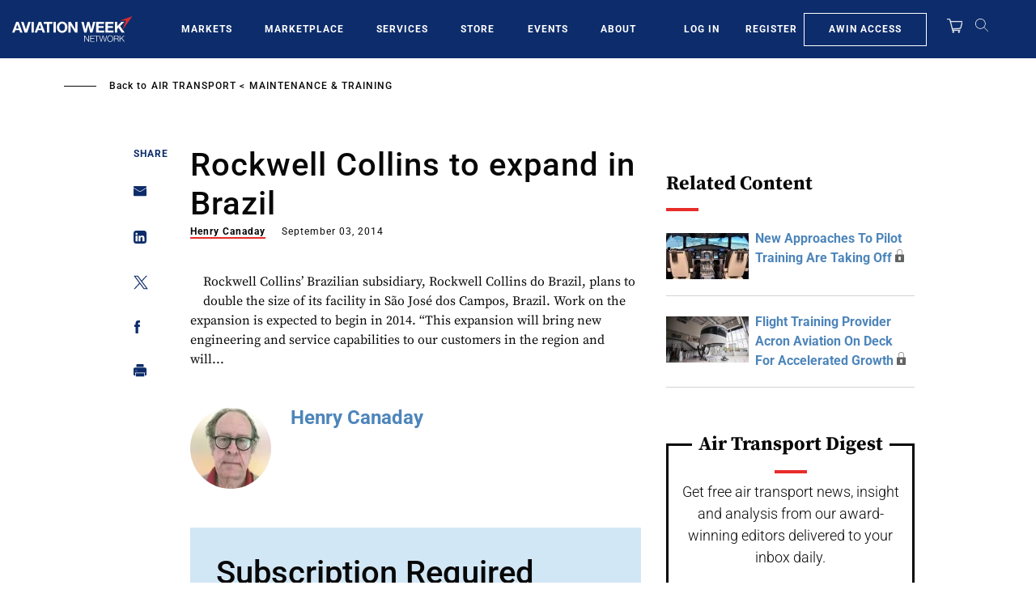

--- FILE ---
content_type: text/javascript; charset=UTF-8
request_url: https://aviationweek.com/awn/api/visitor-info?format=js
body_size: -261
content:
var awnVisitorInfo = {"ipAddress":"3.148.211.0"};